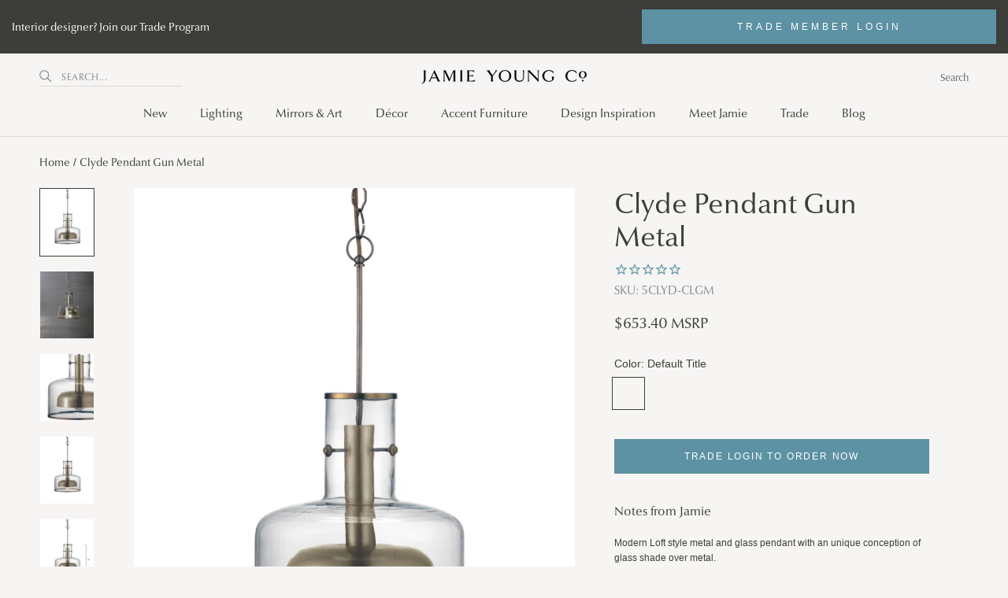

--- FILE ---
content_type: text/css
request_url: https://www.jamieyoung.com/cdn/shop/t/151/assets/product-breadcrumbs.css?v=138949214078765404071763702038
body_size: -564
content:
.breadcrumbs {
  margin: 20px 50px;
}

.breadcrumbs__list {
  list-style-type: none;
  margin: 0;
  padding: 0;
}

.breadcrumbs__item {
  display: inline-block;
}

.breadcrumbs__item:not(:last-child):after {
  content: '/';
  margin-right: 4px;
}

.breadcrumbs__link {
  text-decoration: none;
  font-family: 'Optima nova';
  font-size: 14px;
  line-height: 25px;
  color: #3D3D39;
}

@media (max-width: 768px) {
  .breadcrumbs {
    margin: 14px 20px;
  }
}

--- FILE ---
content_type: text/javascript
request_url: https://www.jamieyoung.com/cdn/shop/t/151/assets/custom.js?v=168871945482762921631763702038
body_size: 269
content:
var tradeCarousel=document.getElementsByClassName("TradeCarousel");if(tradeCarousel.length&&new Flickity(tradeCarousel[0],tradeCarousel[0].dataset["flickity-config"]),$(".pdp_change_point")[0]){let getButtonWidth2=function(){if(window.innerWidth<=breackPoint){let buttonWidth=$("body").width()-$(".ProductForm__AddToCart").offset().left*2;$(".ProductForm__AddToCart").css("width",buttonWidth)}};var getButtonWidth=getButtonWidth2,visible,visible_top,visible_bottom;let scrollPos,pointToChange,bottom;var breackPoint=480;let topOffset=133,bottomOffset=95;getButtonWidth2(),$(window).resize(function(){getButtonWidth2()}),window.addEventListener("scroll",function(e){scrollPos=$("html").scrollTop(),bottom=$(window).height()-$(".pdp_change_point").height(),bottom=$(".pdp_change_point").offset().top-bottom+17,pointToChange=$(".pdp_change_point").offset().bottom-$(window).scrollTop()<-topOffset,window.innerWidth<=breackPoint&&(scrollPos<=bottom+bottomOffset&&$(".ProductForm__AddToCart").css("position","fixed").css("bottom","17px"),visible==1&&visible_top==1&&$(".ProductForm__AddToCart").css("position","relative").css("top","unset").css("bottom","unset"),visible_bottom==0&&scrollPos>600&&$(".ProductForm__AddToCart").css("position","fixed").css("top","53px").css("bottom","unset"))}),$(window).on("resize scroll",function(){$(".pdp_change_point").isInViewport()?visible=1:visible=0,$(".pdp_change_point_top").isInViewport()?visible_top=1:visible_top=0,$(".pdp_change_point_bottom").isInViewport()?visible_bottom=1:visible_bottom=0}),$.fn.isInViewport=function(){var elementTop=$(this).offset().top,elementBottom=elementTop+$(this).outerHeight(),viewportTop=$(window).scrollTop(),viewportBottom=viewportTop+$(window).height();return elementBottom>viewportTop&&elementTop<viewportBottom}}jQuery(".ColorSwatch.ColorSwatch--small").click(function(e){let variantUrl="/products/"+this.previousSibling.previousSibling.getAttribute("data-handle"),title=$(this).closest(".ProductItem__Wrapper").find(".ProductItem__Title").find("a"),image=$(this).closest(".ProductItem__Wrapper").find(".ProductItem__ImageWrapper");title.attr("href",variantUrl),image.attr("href",variantUrl)});const footerChatToggle=document.querySelector(".Footer__chat-toggle");footerChatToggle&&footerChatToggle.addEventListener("click",function(){document.querySelector("iframe#chat-button").contentWindow.document.body.querySelector("#gorgias-chat-messenger-button").click()});const firstFilters=document.querySelectorAll(".Collapsible--first");firstFilters.length>0&&firstFilters.forEach(filter=>{const toggleButton=filter.querySelector("button");toggleButton&&toggleButton.click()});const estimatedDeliverDates=Array.prototype.slice.call(document.querySelectorAll("[data-product-estimate-date]"));if(estimatedDeliverDates){const monthNames=["January","February","March","April","May","June","July","August","September","October","November","December"];let today=new Date;const startDate=new Date(today.setDate(today.getDate()+4));today=new Date;const endDate=new Date(today.setDate(today.getDate()+11));let message="Estimated Delivery ";startDate.getMonth()==endDate.getMonth()?message+=`${monthNames[startDate.getMonth()]} ${startDate.getDate()} - ${endDate.getDate()}`:message+=`${monthNames[startDate.getMonth()]} ${startDate.getDate()} - ${monthNames[endDate.getMonth()]} ${endDate.getDate()}`,estimatedDeliverDates.forEach(element=>element.textContent=message)}
//# sourceMappingURL=/cdn/shop/t/151/assets/custom.js.map?v=168871945482762921631763702038
